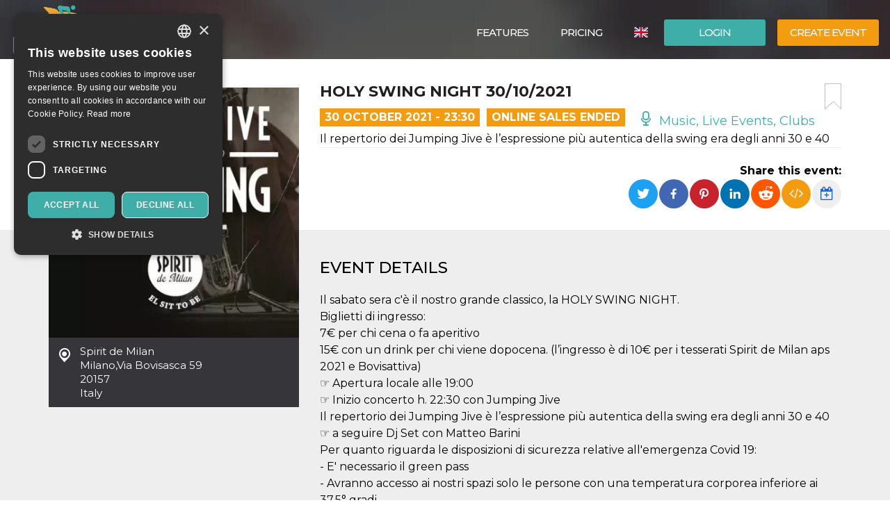

--- FILE ---
content_type: text/html; charset=UTF-8
request_url: https://oooh.events/en/evento/holy-swing-night-30102021-biglietti/
body_size: 16006
content:
<!doctype html>
	<!--[if !IE]>
	<html class="webp no-js non-ie" lang="en-US"> <![endif]-->
	<!--[if IE 7 ]>
	<html class="webp no-js ie7" lang="en-US"> <![endif]-->
	<!--[if IE 8 ]>
	<html class="webp no-js ie8" lang="en-US"> <![endif]-->
	<!--[if IE 9 ]>
	<html class="webp no-js ie9" lang="en-US"> <![endif]-->
	<!--[if gt IE 9]><!-->
<html class="webp no-js" lang="en-US"> <!--<![endif]-->
	<head>
		<meta charset="UTF-8"/>
				<meta name="viewport" content="width=device-width,minimum-scale=1,maximum-scale=1,initial-scale=1">
		<title>Holy Swing Night 30/10/2021 &#124; OOOH.Events | Tickets for events, courses, meetings</title>
		<link rel="profile" href="https://gmpg.org/xfn/11" />
		<link rel="pingback" href="https://oooh.events/xmlrpc.php"/>
        <link rel="preconnect" href="https://fonts.gstatic.com" crossorigin>
		<meta name='robots' content='max-image-preview:large' />
<link rel='dns-prefetch' href='//maxcdn.bootstrapcdn.com' />
<link rel='dns-prefetch' href='//www.google.com' />
<link rel='dns-prefetch' href='//fonts.googleapis.com' />
<link rel="alternate" title="oEmbed (JSON)" type="application/json+oembed" href="https://oooh.events/en/wp-json/oembed/1.0/embed?url=https%3A%2F%2Foooh.events%2Fen%2Fevento%2Fholy-swing-night-30102021-biglietti%2F" />
<link rel="alternate" title="oEmbed (XML)" type="text/xml+oembed" href="https://oooh.events/en/wp-json/oembed/1.0/embed?url=https%3A%2F%2Foooh.events%2Fen%2Fevento%2Fholy-swing-night-30102021-biglietti%2F&#038;format=xml" />
<style id='wp-img-auto-sizes-contain-inline-css' type='text/css'>
img:is([sizes=auto i],[sizes^="auto," i]){contain-intrinsic-size:3000px 1500px}
/*# sourceURL=wp-img-auto-sizes-contain-inline-css */
</style>
<link rel='stylesheet' id='font-awesome-css' href='https://maxcdn.bootstrapcdn.com/font-awesome/4.6.3/css/font-awesome.min.css?ver=6.9' type='text/css' media='all' />
<link rel='stylesheet' id='font-bt4-css' href='https://oooh.events/wp-content/themes/bt4/core/css/bt4.css?ver=6.9' type='text/css' media='all' />
<style id='font-bt4-inline-css' type='text/css'>

				.icon-like.liked {
					color:#3faea8;
				}
				.actions .icon-like.liked {
					color:#f39c11;
				}
			
/*# sourceURL=font-bt4-inline-css */
</style>
<link rel='stylesheet' id='flag-icon-css-css' href='https://oooh.events/wp-content/themes/bt4/core/css/flag-icon.css?ver=6.9' type='text/css' media='all' />
<link rel='stylesheet' id='responsive-style-css' href='https://oooh.events/wp-content/uploads/wp-less/bt4/core/css/style-366605daeb.css' type='text/css' media='all' />
<link rel='stylesheet' id='bootstrap-css' href='https://oooh.events/wp-content/uploads/wp-lesshttps://oooh.events/wp-content/plugins/bt4-engine-frontend/static_assets/global/less/bootstrap-4e120ba0f0.css' type='text/css' media='all' />
<link rel='stylesheet' id='event-detail-css' href='https://oooh.events/wp-content/uploads/wp-lesshttps://oooh.events/wp-content/plugins/bt4-engine-frontend/static_assets/event_detail/less/event-detail-fe1ff752be.css' type='text/css' media='all' />
<link rel='stylesheet' id='bt4-engine-frontend-event-cards-css' href='https://oooh.events/wp-content/uploads/wp-lesshttps://oooh.events/wp-content/plugins/bt4-engine-frontend/static_assets/global/css/event-cards-4f9837fb92.css' type='text/css' media='all' />
<link rel='stylesheet' id='flip-timer-css' href='https://oooh.events/wp-content/uploads/wp-lesshttps://oooh.events/wp-content/plugins/bt4-engine-frontend/static_assets/event_detail/less/flipTimer-1bf30397fc.css' type='text/css' media='all' />
<link rel='stylesheet' id='add-to-homescreen-css' href='https://oooh.events/wp-content/plugins/bt4-engine-frontend/static_assets/global/js/add-to-homescreen/style/addtohomescreen.css?ver=3.2.3' type='text/css' media='all' />
<link rel='stylesheet' id='fancybox-css' href='https://oooh.events/wp-content/plugins/bt4-engine-frontend/static_assets/global/css/fancybox/jquery.fancybox.css?ver=2.15' type='text/css' media='all' />
<style id='wp-emoji-styles-inline-css' type='text/css'>

	img.wp-smiley, img.emoji {
		display: inline !important;
		border: none !important;
		box-shadow: none !important;
		height: 1em !important;
		width: 1em !important;
		margin: 0 0.07em !important;
		vertical-align: -0.1em !important;
		background: none !important;
		padding: 0 !important;
	}
/*# sourceURL=wp-emoji-styles-inline-css */
</style>
<link rel='stylesheet' id='wp-block-library-css' href='https://oooh.events/wp-includes/css/dist/block-library/style.min.css?ver=6.9' type='text/css' media='all' />
<style id='classic-theme-styles-inline-css' type='text/css'>
/*! This file is auto-generated */
.wp-block-button__link{color:#fff;background-color:#32373c;border-radius:9999px;box-shadow:none;text-decoration:none;padding:calc(.667em + 2px) calc(1.333em + 2px);font-size:1.125em}.wp-block-file__button{background:#32373c;color:#fff;text-decoration:none}
/*# sourceURL=/wp-includes/css/classic-themes.min.css */
</style>
<link rel='stylesheet' id='font-montserrat-css' href='https://fonts.googleapis.com/css?family=Montserrat%3Awght%40300%2C400%2C500%2C700%2C900&#038;display=swap&#038;ver=6.9' type='text/css' media='all' />
<link rel='stylesheet' id='responsive-media-queries-css' href='https://oooh.events/wp-content/uploads/wp-less/bt4/core/css/responsive-ddbc95d757.css' type='text/css' media='all' />
<link rel="https://api.w.org/" href="https://oooh.events/en/wp-json/" /><link rel="EditURI" type="application/rsd+xml" title="RSD" href="https://oooh.events/xmlrpc.php?rsd" />
<link rel="canonical" href="https://oooh.events/evento/holy-swing-night-30102021-biglietti/" />
<link rel='shortlink' href='https://oooh.events/en/?p=96388' />
<link rel="icon" type="image/png" href="/wp-content/uploads/fbrfg/favicon-96x96.png" sizes="96x96" />
<link rel="icon" type="image/svg+xml" href="/wp-content/uploads/fbrfg/favicon.svg" />
<link rel="shortcut icon" href="/wp-content/uploads/fbrfg/favicon.ico" />
<link rel="apple-touch-icon" sizes="180x180" href="/wp-content/uploads/fbrfg/apple-touch-icon.png" />
<meta name="apple-mobile-web-app-title" content="OOOH.Events" />
<link rel="manifest" href="/wp-content/uploads/fbrfg/site.webmanifest" /><!-- We need this for debugging -->
<!-- oooh.EVENTS 1.9.7.6 -->
<meta name="description" content="Il repertorio dei Jumping Jive è l’espressione più autentica della swing era degli anni 30 e 40" />
<meta name="keywords" content="cui vi spostiate dal posto assegnatovi,form online sul nostro sito,tesserati spirit de milan aps,proposte cliccate su http://spiritdemilan,avranno accesso ai nostri spazi,temperatura corporea inferiore ai,info sui nostri menù,distanza dagli altri ospiti,servizi igienici saranno accessibili,richieste personalizzate potete contattarci"/>
<meta property="fb:app_id" content="314278995690155" />
<meta property="og:url" content="https://oooh.events/en/evento/holy-swing-night-30102021-biglietti/" />
<meta property="og:type" content="event" />
<meta property="event:start_time" content="2021-10-30T23:30:00+02:00">
<meta property="event:end_time" content="2021-10-31T02:30:00+01:00">
<meta property="event:timezone" content="TZ_EUROPE_ROME">
<meta property="event:ticket_uri" content="https://oooh.events/en/evento/holy-swing-night-30102021-biglietti/" />
<meta property="event:cover" content="https://oooh.events/event_data/45028_96388/b9a9b69a-cc41-4392-9aef-05173d27b167/HOLYSWING_2021-12.jpg" />
<meta property="event:name" content="Holy Swing Night 30/10/2021" />
<meta property="og:title" content="Holy Swing Night 30/10/2021" />
<meta property="og:description" content="Il repertorio dei Jumping Jive è l’espressione più autentica della swing era degli anni 30 e 40" />
<meta property="og:image" content="https://oooh.events/event_data/45028_96388/b9a9b69a-cc41-4392-9aef-05173d27b167/HOLYSWING_2021-12.jpg" />
<meta property="og:image:alt" content="Holy Swing Night 30/10/2021" />
<meta name="twitter:card" content="summary" />
<meta name="twitter:url" content="https://oooh.events/en/evento/holy-swing-night-30102021-biglietti/" />
<meta name="twitter:title" content="Holy Swing Night 30/10/2021" />
<meta name="twitter:description" content="Il repertorio dei Jumping Jive è l’espressione più autentica della swing era degli anni 30 e 40" />
<meta name="twitter:image" content="https://oooh.events/event_data/45028_96388/b9a9b69a-cc41-4392-9aef-05173d27b167/HOLYSWING_2021-12.jpg" />
            <!-- Swetrix header -->
            <script data-cfasync="false" src="https://swetrix.org/swetrix.js" defer></script>
					<style type="text/css" id="wp-custom-css">
			.single-post .header-image {min-height: 530px !important;}

.card-content .detail-time {
font-size: 12px !important;
font-weight: bold !important;
}
.event .tickets table td span {
color: #525252 !important;
}
.event .tickets table td {
font-weight: 400 !important;
}
body {color: #000 !important;}
.event .intro, .event .description {
font-size: 16px !important;
color: #000 !important;
}
.help-block {
color: #000 !important;
}
label {
color: #000 !important;
}
.page-template-bt4_engine_my_account #my-account-tabs a {
color: #000 !important;
}
.page-template-bt4_engine_my_account .my-account-header h1 #my-account-title {
color: #000 !important;
}
.single-post .header-image h1 {
line-height: 100% !Important;
background-color: #000000ad !Important;
padding-left: 50px !Important;
}
mark, .mark {
    padding: .0em !important;
}

.video-container {
  position: relative;
  padding-bottom: 56.25%; /* Rapporto d'aspetto 16:9 */
  padding-top: 30px;
  height: 0;
  overflow: hidden;
}

.video-container iframe {
  position: absolute;
  top: 0;
  left: 0;
  width: 100%;
  height: 100%;
}
		</style>
			</head>

<body class="wp-singular evento-template-default single single-evento postid-96388 wp-theme-bt4 bt4-guest">

<div id="container" class="hfeed">

	<div id="header" class="inner-header">

				<div class="inner-header-container">
			<div class="inner-header-wrapper clearfix">
				<div class="grid col-940">

					
					<div id="logo" class="grid">
						<a href="https://oooh.events/en/"><img src="https://oooh.events/wp-content/themes/bt4/core/images/logo.png" alt="OOOH.Events"/></a>
					</div><!-- end of #logo -->
										<div class="grid login">
													<div class="xlarge login-btn">
								<a class="button btn btn-default" href="https://oooh.events/en/login/">Login</a>
							</div>
													<div class="xlarge register-btn">
							<a class="button featured btn btn-primary" href="https://oooh.events/en/create-edit-event/">Create event</a>
						</div>
					</div>
					                        <div class="grid lang-selector">
							<ul class="menu"><li class=""><a href="https://oooh.events/en/evento/holy-swing-night-30102021-biglietti/"><span class="flag-icon flag-icon-gb" title="English"></span> <span class="active" title="English">English</span></a><ul class="sub-menu"><li class=""><a href="https://oooh.events/evento/holy-swing-night-30102021-biglietti/"><span class="flag-icon flag-icon-it" title="Italiano"></span> <span class="" title="Italiano">Italiano</span></a><li class=""><a href="https://oooh.events/es/evento/holy-swing-night-30102021-biglietti/"><span class="flag-icon flag-icon-es" title="Español"></span> <span class="" title="Español">Español</span></a></ul></li></ul>                        </div>
						                    <div class="main-nav grid">
                        <div id="responsive_current_menu_item" tabindex="1" role="button">Holy Swing Night 30/10/2021</div>
						<ul id="menu-main-menu-eng" class="menu"><li class=" show-890 menu-item menu-item-type-post_type menu-item-object-page current-menu-item"><a class="language active"><span class="flag-icon flag-icon-gb" title="English"></span> <span class="active" title="English">English</span></a></li><li class=" show-890 menu-item menu-item-type-post_type menu-item-object-page"><a class="language" href="https://oooh.events/evento/holy-swing-night-30102021-biglietti/"><span class="flag-icon flag-icon-it" title="Italiano"></span> <span class="" title="Italiano">Italiano</span></a></li><li class="separator show-890 menu-item menu-item-type-post_type menu-item-object-page"><a class="language" href="https://oooh.events/es/evento/holy-swing-night-30102021-biglietti/"><span class="flag-icon flag-icon-es" title="Español"></span> <span class="" title="Español">Español</span></a></li><li class="show-890 menu-item menu-item-type-post_type menu-item-object-page"><a href="https://oooh.events/en/login/"><i class="fa fa-sign-in icon" aria-hidden="true"></i> Login</a></li><li class="show-890 menu-item menu-item-type-post_type menu-item-object-page separator"><a href="https://oooh.events/en/create-edit-event/"><i class="fa fa-pencil icon" aria-hidden="true"></i> Create event</a></li><li id="menu-item-139118" class="menu-item menu-item-type-post_type menu-item-object-page menu-item-139118"><a href="https://oooh.events/en/free-self-service-ticketing-solution-oooh-events/">Features</a></li>
<li id="menu-item-6421" class="menu-item menu-item-type-post_type menu-item-object-page menu-item-6421"><a href="https://oooh.events/en/pricing/">Pricing</a></li>
</ul>                        <a id="responsive_menu_button" tabindex="1" role="button"></a>
                    </div>
				</div>
			</div>
		</div>
		<div class="inner-header-overlay"></div>

		
	</div><!-- end of #header -->
	
<div class="containerFrontend">	<div class="container event" itemscope itemtype="https://schema.org/TheaterEvent">
		<div class="row">
			<div class="left-col col-sm-4">
                <meta itemprop="eventAttendanceMode" content="https://schema.org/OfflineEventAttendanceMode"/>
								<a class="main-image fancybox" rel="event-gallery" href="https://oooh.events/event_data/45028_96388/b9a9b69a-cc41-4392-9aef-05173d27b167/HOLYSWING_2021-12.jpg" itemprop="image">
                    <img class="img-responsive hidden-xs" src="https://oooh.events/event_data/45028_96388/b9a9b69a-cc41-4392-9aef-05173d27b167/event-main.jpg.webp" alt="Holy Swing Night 30/10/2021" title="Holy Swing Night 30/10/2021">
                    <img class="img-responsive visible-xs" src="https://oooh.events/event_data/45028_96388/b9a9b69a-cc41-4392-9aef-05173d27b167/event-main.jpg.webp" srcset="https://oooh.events/event_data/45028_96388/b9a9b69a-cc41-4392-9aef-05173d27b167/event-main.jpg.webp 360w, https://oooh.events/event_data/45028_96388/b9a9b69a-cc41-4392-9aef-05173d27b167/HOLYSWING_2021-12.jpg 767w" alt="Holy Swing Night 30/10/2021" title="Holy Swing Night 30/10/2021">
					</a>				<div class="location-address" itemprop="location" itemscope itemtype="http://schema.org/Place">
					<span itemprop="name">Spirit de Milan</span><br>
					<span itemprop="address" itemscope itemtype="http://schema.org/PostalAddress">
						<span itemprop="addressLocality">Milano</span>,<span itemprop="streetAddress">Via Bovisasca 59</span><br><span itemprop="postalCode">20157</span><br>						<span itemprop="addressCountry">Italy</span>
					</span>
					<div class="hide" itemprop="geo" itemscope itemtype="http://schema.org/GeoCoordinates">
						<meta itemprop="latitude" content="45.5068651"/>
						<meta itemprop="longitude" content="9.1597361"/>
					</div>
				</div>
				                    <iframe id="location-map" class="location-map" frameborder="0" src="https://www.google.com/maps/embed/v1/place?key=AIzaSyCjaQs1Fweow3zJr3GY52_yPOHySrMqK4U&q=Via+Bovisasca+59%2C+20157+Milano%2C+Italy&language=en" allowfullscreen></iframe>
                    						<div itemprop="organizer" itemscope itemtype="http://schema.org/Organization"
								class="organizer text-center has-email"><h4>Organizer</h4>								<a href="https://oooh.events/en/organizzatore/klaxon-srl/" class="organizer-name" itemprop="url"><span itemprop="name">SPIRIT DE MILAN</span></a>
								                                <button type="button" class="btn btn-default" data-toggle="modal" data-target="#organizer-contact">Contact Organizer</button>
                                                                <meta itemprop="sameAs" content="https://www.facebook.com/spiritdemilan"/>
                                                                <meta itemprop="sameAs" content="https://www.instagram.com/spiritdemilan"/>
								                                <meta itemprop="sameAs" content="https://spiritdemilan.it/"/>
														</div>
											<div class="hide" itemprop="performer" itemscope itemtype="http://schema.org/Organization">
													<span itemprop="name">Jumping Jive</span>
												</div>
											<div class="social-profiles">
															<div class="profile facebook">
										<a href="https://www.facebook.com/events/302827618014389/?acontext=%7B%22event_action_history%22%3A[%7B%22surface%22%3A%22page%22%7D]%7D" target="_blank">/?acontext=%7B%22event_action_history%22%3A[%7B%22surface%22%3A%22page%22%7D]%7D</a>
									</div>
															</div>			</div>
			<div class="right-col col-sm-8">
				<div class="padding-sm">
					<div class="main-info">
						<a href="#" class="bookmark pull-right" title="Add a bookmark"></a>
						<h1 itemprop="name">Holy Swing Night 30/10/2021</h1>
						<div class="top-toolbar clearfix">
															<div class="date pull-left" itemprop="startDate" content="2021-10-30T23:30:00+02:00">30 October 2021 - 23:30</div>
																	<div class="date pull-left sales-ended">
										Online sales ended									</div>
									<span class="hide" itemprop="endDate" content="2021-10-31T02:30:00+01:00"></span>							<div class="category pull-left">
								<a href="https://oooh.events/en/category/music-live-events-clubs/"><span class="icon-live "></span> Music, Live Events, Clubs </a>							</div>
													</div>
													<div class="intro" itemprop="disambiguatingDescription">Il repertorio dei Jumping Jive è l’espressione più autentica della swing era degli anni 30 e 40</div>					</div>
					<div class="social clearfix">
						                        <div class="pull-right">
                            <div class="share-label">
                                <strong>Share this event:</strong>
                            </div>
                                                            <div class="dropdown pull-right" title="Add to calendar" data-toggle="tooltip" data-placement="top">
                                    <button id="add-to-calendar" type="button" data-toggle="dropdown" aria-haspopup="true" aria-expanded="false">
                                        <i class="fa fa-calendar-plus-o" aria-hidden="true"></i>
                                    </button>
                                    <ul class="dropdown-menu" aria-labelledby="add-to-calendar">
                                        <li>
                                            <a target="_blank" href="https://calendar.google.com/calendar/render?action=TEMPLATE&dates=20211030T213000Z/20211031T013000Z&ctz=Europe/Rome&text=Holy+Swing+Night+30%2F10%2F2021&details=Il+repertorio+dei+Jumping+Jive+%C3%A8+l%E2%80%99espressione+pi%C3%B9+autentica+della+swing+era+degli+anni+30+e+40&location=Spirit+de+Milan%2C+Via+Bovisasca+59%2C+20157+Milano%2C+Italy">
                                                <i class="fa fa-calendar" aria-hidden="true"></i>
                                                Google Calendar                                            </a>
                                        </li>
                                        <li>
                                            <a href="[data-uri]">
                                                <i class="fa fa-apple" aria-hidden="true"></i>
                                                Apple Calendar                                            </a>
                                        </li>
                                        <li>
                                            <a href="https://outlook.live.com/calendar/deeplink/compose?path=/calendar/action/compose&rru=addevent&startdt=2021-10-30T21:30:00Z&enddt=2021-10-31T01:30:00Z&subject=Holy%20Swing%20Night%2030%2F10%2F2021&body=Il%20repertorio%20dei%20Jumping%20Jive%20%C3%A8%20l%E2%80%99espressione%20pi%C3%B9%20autentica%20della%20swing%20era%20degli%20anni%2030%20e%2040&location=Spirit%20de%20Milan%2C%20Via%20Bovisasca%2059%2C%2020157%20Milano%2C%20Italy">
                                                <i class="fa fa-windows" aria-hidden="true"></i>
                                                Outlook Calendar                                            </a>
                                        </li>
                                        <li>
                                            <a target="_blank" href="https://calendar.yahoo.com/?v=60&view=d&type=20&ST=20211030T213000Z&ET=20211031T013000Z&TITLE=Holy%20Swing%20Night%2030%2F10%2F2021&DESC=Il%20repertorio%20dei%20Jumping%20Jive%20%C3%A8%20l%E2%80%99espressione%20pi%C3%B9%20autentica%20della%20swing%20era%20degli%20anni%2030%20e%2040&in_loc=Spirit%20de%20Milan%2C%20Via%20Bovisasca%2059%2C%2020157%20Milano%2C%20Italy">
                                                <i class="fa fa-yahoo" aria-hidden="true"></i>
                                                Yahoo Calendar                                            </a>
                                        </li>
                                    </ul>
                                </div>
                                                            <a class="embed" href="#" title="Embed event" data-toggle="popover" data-content="&lt;textarea id=&quot;embed-event&quot;&gt;&lt;iframe width=&quot;560&quot; height=&quot;500&quot; src=&quot;https://oooh.events/wp-admin/admin-ajax.php?action=embed-event&amp;id=96388&amp;lang=en&quot; frameborder=&quot;0&quot;&gt;&lt;/iframe&gt;&lt;/textarea&gt;"><i class="fa fa-code" aria-hidden="true"></i></a>

                            <ul class="rrssb-buttons pull-right unclear">
                                <li class="rrssb-twitter">
                                    <a href="https://twitter.com/intent/tweet?text=Holy Swing Night 30/10/2021%20Il repertorio dei Jumping Jive è l’espressione più autentica della swing era degli anni 30 e 40%20https://oooh.events/en/evento/holy-swing-night-30102021-biglietti/"
                                       class="popup">
                                        <span class="rrssb-icon"></span>
                                        <span class="rrssb-text">Twitter</span>
                                    </a>
                                </li>
                                <li class="rrssb-facebook">
                                    <a href="https://www.facebook.com/sharer/sharer.php?u=https://oooh.events/en/evento/holy-swing-night-30102021-biglietti/" class="popup">
                                        <span class="rrssb-icon"></span>
                                        <span class="rrssb-text">Facebook</span>
                                    </a>
                                </li>
                                <li class="rrssb-pinterest">
                                    <a href="https://pinterest.com/pin/create/button/?url=https://oooh.events/en/evento/holy-swing-night-30102021-biglietti/&amp;media=https://oooh.events/event_data/45028_96388/b9a9b69a-cc41-4392-9aef-05173d27b167/HOLYSWING_2021-12.jpg&amp;description=Holy Swing Night 30/10/2021%20Il repertorio dei Jumping Jive è l’espressione più autentica della swing era degli anni 30 e 40" class="popup">
                                        <span class="rrssb-icon"></span>
                                        <span class="rrssb-text">Pinterest</span>
                                    </a>
                                </li>
                                <li class="rrssb-linkedin">
                                    <a href="http://www.linkedin.com/shareArticle?mini=true&amp;url=https://oooh.events/en/evento/holy-swing-night-30102021-biglietti/&amp;title=Holy Swing Night 30/10/2021&amp;summary=Il repertorio dei Jumping Jive è l’espressione più autentica della swing era degli anni 30 e 40" class="popup">
                                        <span class="rrssb-icon"></span>
                                        <span class="rrssb-text">LinkedIn</span>
                                    </a>
                                </li>
                                <li class="rrssb-reddit">
                                    <a href="http://www.reddit.com/submit?url=https://oooh.events/en/evento/holy-swing-night-30102021-biglietti/&title=Holy Swing Night 30/10/2021&text=Il repertorio dei Jumping Jive è l’espressione più autentica della swing era degli anni 30 e 40" class="popup">
                                        <span class="rrssb-icon"></span>
                                        <span class="rrssb-text">Reddit</span>
                                    </a>
                                </li>
                            </ul>
                        </div>
					</div>
				</div>
				<div class="grey-bg-sm">
												<div class="description">
								<h2>Event details</h2>
								<description itemprop="description">Il sabato sera c'è il nostro grande classico, la HOLY SWING NIGHT.<br />
Biglietti di ingresso:<br />
7€ per chi cena o fa aperitivo<br />
15€ con un drink per chi viene dopocena. (l’ingresso è di 10€ per i tesserati Spirit de Milan aps 2021 e Bovisattiva)<br />
☞ Apertura locale alle 19:00<br />
☞ Inizio concerto h. 22:30 con Jumping Jive<br />
Il repertorio dei Jumping Jive è l’espressione più autentica della swing era degli anni 30 e 40<br />
☞ a seguire Dj Set con Matteo Barini<br />
Per quanto riguarda le disposizioni di sicurezza relative all'emergenza Covid 19:<br />
- E' necessario il green pass<br />
- Avranno accesso ai nostri spazi solo le persone con una temperatura corporea inferiore ai 37.5° gradi<br />
- Per tutti è obbligatorio accedere con una mascherina che potrà essere tolta quando avrete raggiunto il vostro posto a tavola.<br />
- Nelle diverse zone, troverete dei dispenser automatici di gel igienizzante per la pulizia delle mani<br />
- Nel caso in cui vi spostiate dal posto assegnatovi, dovrete mantenere il metro di distanza dagli altri ospiti. In questo caso vi chiediamo comunque di non creare zone affollate lasciando gli spazi per fare lavorare i camerieri<br />
- I servizi igienici saranno accessibili da un ingresso prestabilito e non sarà possibile accedervi a più di due persone per volta<br />
☞ dalle 19:00 alle 23:00<br />
Chi vuole cenare da noi può prenotare alla “Fabbrica de la Sgagnosa utilizzando il form online sul nostro sito alla pagina https://spiritdemilan.it/per-prenotare/<br />
Per l'aperitivo o il dopocena se si è in 2 o piccoli gruppi non è necessario prenotare (in questo caso la prenotazione è a pagamento)<br />
<br />
Per tutte le info sui nostri menù e le proposte cliccate su http://spiritdemilan.it/la-fabbrica-della-sgagnosa/<br />
Per richieste personalizzate potete contattarci al numero 366-7215569 (linea attiva tutti i giorni dalle 15:00 alle 20:00) o scriverci a festeggia@spiritdemilan.it </description>
							</div>
											</div>
			</div>
		</div>
	</div>
	<div class="backdrop"></div>
	<div class="organizer-events">
		<div class="container">
			<div class="row">
				<div class="col-md-12">
					<div class="title">
						<h2>Other events of the same organizer</h2>
					</div>
				</div>
			</div>
			<div class="row">
				<div id="event-452995" class="event col-md-4 col-sm-6">
    <div class="card">
                <a href="https://oooh.events/en/evento/holy-swing-night-17012026-biglietti/">
			            <div class="card-image" style="background-image: url('https://oooh.events/event_data/45028_452995/4e4906de-e295-4199-9aa8-3fc3454eaf6c/event-main.jpg.webp')">
	            <img class="card-image-placeholder" src="https://oooh.events/wp-content/plugins/bt4-engine-frontend/static_assets/global/images/event-card-placeholder.png" alt="">
            </div><!-- card image -->
        </a>
	    <div class="actions row">
		    <div class="col-xs-6">
			    					    <i class="fa fa-tag" aria-hidden="true" title="Ticket prices"></i>
			            from: 16.65 €		    </div>
		    <div class="col-xs-6">
			                    <ul class="rrssb-buttons pull-right">
                    <li class="rrssb-twitter">
                        <a href="https://twitter.com/intent/tweet?text=Holy swing night 17/01/2026%20https://oooh.events/evento/holy-swing-night-17012026-biglietti/"
                           class="popup">
                            <span class="rrssb-icon"></span>
                            <span class="rrssb-text">Twitter</span>
                        </a>
                    </li>
                    <li class="rrssb-facebook">
                        <a href="https://www.facebook.com/sharer/sharer.php?u=https://oooh.events/evento/holy-swing-night-17012026-biglietti/" class="popup">
                            <span class="rrssb-icon"></span>
                            <span class="rrssb-text">Facebook</span>
                        </a>
                    </li>
                    <li class="rrssb-pinterest">
                        <a href="https://pinterest.com/pin/create/button/?url=https://oooh.events/evento/holy-swing-night-17012026-biglietti/&amp;media=https://oooh.events/event_data/45028_452995/4e4906de-e295-4199-9aa8-3fc3454eaf6c/Deborah%20Falanga%20%26%20Her%20Fabulous%20Four_Tavola%20disegno%201%20copia.jpg&amp;description=Holy swing night 17/01/2026%20Il sabato sera c’è il nostro grande classico, la HOLY SWING NIGHT!" class="popup">
                            <span class="rrssb-icon"></span>
                            <span class="rrssb-text">Pinterest</span>
                        </a>
                    </li>
                </ul>
		    </div>
	    </div>
        <div class="card-content">
            <div class="card-title">
                <div class="category"><a href="https://oooh.events/en/category/music-live-events-clubs/" rel="tag">Music, Live Events, Clubs</a></div>
                <div class="detail">
                    <div class="title"><a href="https://oooh.events/en/evento/holy-swing-night-17012026-biglietti/">Holy swing night 17/01/2026</a></div>
                    <div class="row">
						                            <div class="col-xs-5 detail-time-container">
                                <div class="detail-time">17 January 2026</div>
                            </div>
							                        <div class="col-xs-7 detail-location">
                            <span class="icon-checkin2"></span> Spirit de Milan, Milano                        </div>
                    </div>
                </div>
            </div>
        </div><!-- card content -->
        <div class="ball"></div>
    </div>
</div>
<script type="application/ld+json">{"@context":"http:\/\/schema.org","@type":"TheaterEvent","name":"Holy swing night 17\/01\/2026","startDate":"2026-01-17T19:30:00+01:00","location":{"@type":"Place","name":"Spirit de Milan","address":{"@type":"PostalAddress","streetAddress":"G545+QW Milano, Citt\u00e0 Metropolitana di Milano","addressLocality":"Milano","addressCountry":"Italy","postalCode":"20157"}},"description":"Il sabato sera c\u2019\u00e8 il nostro grande classico, la HOLY SWING NIGHT!\n\nBiglietto di ingresso\n15 euro con un drink \ud83c\udf79 incluso per chi viene dopocena (12 euro per i soci Spirit de Milan Aps 2026)\n7 euro per chi cena o fa aperitivo\n\nLa prevendita online chiude alle ore 19.30 del sabato, ma si pu\u00f2 acquistare il biglietto alla porta\nNB: sar\u00e0 aperta la pista da ballo, il biglietto di ingresso non garantisce il posto a sedere.\nIl biglietto non \u00e8 rimborsabile.\n\n\u261e Apertura porte alle 19:30\n\u261e Inizio musica dal vivo h. 22:30 \n\nUn mix di tradizione e modernit\u00e0 per un viaggio alla riscoperta della musica da Django Reinhardt alle musiche popolari - rigorosamente riproposte in chiave swing - rappresenter\u00e0 la cornice sonora all'interno della quale udirete l'ammantante vocalit\u00e0 di Deborah Falanga fondersi con le travolgenti note dei suoi \"Favolosi Quattro\"!\n\nCome gi\u00e0 pi\u00f9 volte sperimentato allo Spirit De Milan...l'alchimia tra il pubblico danzante e questo frizzante e giovane ensemble \u00e8 tutta da assaporare e gustare ogni qual volta ce ne sia l'occasione...ecco perch\u00e9 \u00e8 praticamente impossibile mancare all'appuntamento!!!\n\nDeborah Falanga, voce\nMartino Pellegrini, violino\nAlessandro Centolanza, chitarra\nFausto Savatteri, chitarra\nJimmy Straniero, contrabbasso\n\n\u261e a seguire Swing Dj set con Mister Dip\n\n\u261e dalle #12:30 \u2013 23.00\nPer tutte le info sui nostri men\u00f9 e le proposte cliccate su https:\/\/spiritdemilan.it\/ristorante\/\n\nPer prenotare clicca qui https:\/\/spiritdemilan.it\/per-prenotare\/\n\nPer richieste personalizzate potete scriverci a festeggia@spiritdemilan.it\n\nPer le risposte a tutte le domande sullo Spirit de Milan clicca qui https:\/\/spiritdemilan.it\/all-faq\/ ","endDate":"2026-01-18T03:30:00+01:00","disambiguatingDescription":"Il sabato sera c\u2019\u00e8 il nostro grande classico, la HOLY SWING NIGHT!","image":"https:\/\/oooh.events\/event_data\/45028_452995\/4e4906de-e295-4199-9aa8-3fc3454eaf6c\/Deborah%20Falanga%20%26%20Her%20Fabulous%20Four_Tavola%20disegno%201%20copia.jpg","eventAttendanceMode":"https:\/\/schema.org\/OfflineEventAttendanceMode","organizer":{"@type":"Organization","name":"SPIRIT DE MILAN","url":"https:\/\/oooh.events\/en\/organizzatore\/klaxon-srl\/","sameAs":["https:\/\/www.facebook.com\/spiritdemilan","https:\/\/www.instagram.com\/spiritdemilan","https:\/\/spiritdemilan.it\/"],"address":{"@type":"PostalAddress","addressLocality":"Milano","streetAddress":"Via Federico Confalonieri 9","addressCountry":"IT","postalCode":"20124"}},"performer":{"@type":"Organization","name":"Deborah Falanga & Her Faboulous Four"},"offers":[{"@type":"Offer","url":"https:\/\/oooh.events\/en\/evento\/holy-swing-night-17012026-biglietti\/#tickets-form","price":15,"priceCurrency":"EUR","availability":"http:\/\/schema.org\/InStock","validFrom":"2022-09-19T12:05:00+02:00","validThrough":"2026-01-17T19:30:00+01:00"},{"@type":"Offer","url":"https:\/\/oooh.events\/en\/evento\/holy-swing-night-17012026-biglietti\/#tickets-form","price":15,"priceCurrency":"EUR","availability":"http:\/\/schema.org\/InStock","validFrom":"2022-09-19T12:05:00+02:00","validThrough":"2026-01-18T02:30:00+01:00"},{"@type":"Offer","url":"https:\/\/oooh.events\/en\/evento\/holy-swing-night-17012026-biglietti\/#tickets-form","price":12,"priceCurrency":"EUR","availability":"http:\/\/schema.org\/InStock","validFrom":"2022-09-19T12:05:00+02:00","validThrough":"2026-01-18T02:30:00+01:00"},{"@type":"Offer","url":"https:\/\/oooh.events\/en\/evento\/holy-swing-night-17012026-biglietti\/#tickets-form","price":7,"priceCurrency":"EUR","availability":"http:\/\/schema.org\/InStock","validFrom":"2022-09-19T12:05:00+02:00","validThrough":"2026-01-18T02:30:00+01:00"},{"@type":"Offer","url":"https:\/\/oooh.events\/en\/evento\/holy-swing-night-17012026-biglietti\/#tickets-form","price":0,"priceCurrency":"EUR","availability":"http:\/\/schema.org\/InStock","validFrom":"2022-09-19T12:05:00+02:00","validThrough":"2026-01-18T02:30:00+01:00"}]}</script>			</div>
			<div class="cards-end"></div>
		</div>
	</div>
	<div id="no-ticket-alert" class="modal fade" tabindex="-1" role="dialog" aria-labelledby="Alert">
    <div class="modal-dialog modal-sm" role="document">
        <div class="modal-content">
            <div class="modal-header">
                <button type="button" class="close" data-dismiss="modal" aria-label="Close">
                    <span aria-hidden="true">&times;</span></button>
                <h4 class="modal-title">Alert</h4>
            </div>
            <div class="modal-body">
                <p>Please select at least one ticket to proceed!</p>
            </div>
            <div class="modal-footer">
                <button type="button" class="btn btn-default" data-dismiss="modal">OK</button>
            </div>
        </div>
    </div>
</div>
	<div class="modal fade" id="organizer-contact" tabindex="-1" role="dialog" aria-labelledby="Contact the organizer" aria-hidden="true">
		<div class="modal-dialog" role="document">
			<div class="modal-content">
				<div class="modal-header">
					<button type="button" class="close" data-dismiss="modal" aria-label="Close">
						<span aria-hidden="true">&times;</span></button>
					<h4 class="modal-title">Any questions?</h4>
					<h5>Feel free to contact the organizer of the event!</h5>
				</div>
				<form id="organizer-contact-form" action="https://oooh.events/en/evento/holy-swing-night-30102021-biglietti/" method="post">
					<div class="modal-body">
						<div class="container-fluid">
							<div class="row">
								<div class="col-md-6">
									<input class="form-control" id="contact_firstname"
											placeholder="First name" type="text" required
											autofocus/>
								</div>
								<div class="col-md-6">
									<input class="form-control" id="contact_lastname"
											placeholder="Last name" type="text" required/>
								</div>
							</div>
							<div class="row">
								<div class="col-md-12">
									<input class="form-control" id="contact_email"
											placeholder="Email" type="email" required/>
								</div>
							</div>
							<div class="row">
								<div class="col-md-12">
									<input class="form-control" id="contact_subject"
											placeholder="Subject" type="text" required/>
								</div>
							</div>
							<div class="row">
								<div class="col-md-12">
								    <textarea class="form-control"
										placeholder="Your message" rows="6"
										id="contact_comment" required></textarea>
								</div>
							</div>
                            <div class="row">
                                <div class="col-md-12">
                                    <div class="checkbox mb-0 pb-0">
                                        <input type="checkbox" id="privacy" name="privacy" value="1" required>
                                        <label for="privacy">
			                                I agree with the <a href="https://oooh.events/en/privacy-policy/" target="_blank">privacy policy</a>                                        </label>
                                    </div>
                                </div>
                            </div>
                            <div class="row">
                                <div class="col-sm-12">
                                    <div class="form-group">
                                        <label class="control-label">CAPTCHA:</label>
                                        <div class="g-recaptcha" data-sitekey="6LewdikUAAAAAJKY-oEOotxzB1jUAQj8YqmSnTzV"></div>
                                    </div>
                                </div>
                            </div>
						</div>
						<p id="organizer-contact-errors" class="form-msg bg-danger hide">We haven't been able to send your message. Please try again later.</p>
						<p id="organizer-contact-success" class="form-msg bg-success hide">Your message has been sent successfully!</p>
					</div>
					<div class="modal-footer">
						<button type="button" class="btn btn-default" data-dismiss="modal">Close</button>
						<button id="contact_send" type="submit" class="btn btn-primary">Send</button>
					</div>
				</form>
			</div>
		</div>
	</div>
	<script type="application/ld+json">{"@context":"http:\/\/schema.org","@type":"TheaterEvent","name":"Holy Swing Night 30\/10\/2021","startDate":"2021-10-30T23:30:00+02:00","location":{"@type":"Place","name":"Spirit de Milan","address":{"@type":"PostalAddress","streetAddress":"Via Bovisasca 59","addressLocality":"Milano","addressCountry":"Italy","postalCode":"20157"}},"description":"Il sabato sera c'\u00e8 il nostro grande classico, la HOLY SWING NIGHT.\nBiglietti di ingresso:\n7\u20ac per chi cena o fa aperitivo\n15\u20ac con un drink per chi viene dopocena. (l\u2019ingresso \u00e8 di 10\u20ac per i tesserati Spirit de Milan aps 2021 e Bovisattiva)\n\u261e Apertura locale alle 19:00\n\u261e Inizio concerto h. 22:30 con Jumping Jive\nIl repertorio dei Jumping Jive \u00e8 l\u2019espressione pi\u00f9 autentica della swing era degli anni 30 e 40\n\u261e a seguire Dj Set con Matteo Barini\nPer quanto riguarda le disposizioni di sicurezza relative all'emergenza Covid 19:\n- E' necessario il green pass\n- Avranno accesso ai nostri spazi solo le persone con una temperatura corporea inferiore ai 37.5\u00b0 gradi\n- Per tutti \u00e8 obbligatorio accedere con una mascherina che potr\u00e0 essere tolta quando avrete raggiunto il vostro posto a tavola.\n- Nelle diverse zone, troverete dei dispenser automatici di gel igienizzante per la pulizia delle mani\n- Nel caso in cui vi spostiate dal posto assegnatovi, dovrete mantenere il metro di distanza dagli altri ospiti. In questo caso vi chiediamo comunque di non creare zone affollate lasciando gli spazi per fare lavorare i camerieri\n- I servizi igienici saranno accessibili da un ingresso prestabilito e non sar\u00e0 possibile accedervi a pi\u00f9 di due persone per volta\n\u261e dalle 19:00 alle 23:00\nChi vuole cenare da noi pu\u00f2 prenotare alla \u201cFabbrica de la Sgagnosa utilizzando il form online sul nostro sito alla pagina https:\/\/spiritdemilan.it\/per-prenotare\/\nPer l'aperitivo o il dopocena se si \u00e8 in 2 o piccoli gruppi non \u00e8 necessario prenotare (in questo caso la prenotazione \u00e8 a pagamento)\n\nPer tutte le info sui nostri men\u00f9 e le proposte cliccate su http:\/\/spiritdemilan.it\/la-fabbrica-della-sgagnosa\/\nPer richieste personalizzate potete contattarci al numero 366-7215569 (linea attiva tutti i giorni dalle 15:00 alle 20:00) o scriverci a festeggia@spiritdemilan.it ","endDate":"2021-10-31T02:30:00+01:00","disambiguatingDescription":"Il repertorio dei Jumping Jive \u00e8 l\u2019espressione pi\u00f9 autentica della swing era degli anni 30 e 40","image":"https:\/\/oooh.events\/event_data\/45028_96388\/b9a9b69a-cc41-4392-9aef-05173d27b167\/HOLYSWING_2021-12.jpg","eventAttendanceMode":"https:\/\/schema.org\/OfflineEventAttendanceMode","organizer":{"@type":"Organization","name":"SPIRIT DE MILAN","url":"https:\/\/oooh.events\/en\/organizzatore\/klaxon-srl\/","sameAs":["https:\/\/www.facebook.com\/spiritdemilan","https:\/\/www.instagram.com\/spiritdemilan","https:\/\/spiritdemilan.it\/"],"address":{"@type":"PostalAddress","addressLocality":"Milano","streetAddress":"Via Federico Confalonieri 9","addressCountry":"IT","postalCode":"20124"}},"performer":{"@type":"Organization","name":"Jumping Jive"}}</script></div></div><!-- end of #wrapper -->
</div><!-- end of #container -->

<div id="footer" class="clearfix">
	
	<div id="footer-wrapper">

		<div class="row">

			<div class="col-sm-3 col-lg-2 footer-logo-wrapper">
				<a href="https://oooh.events/en/"><img class="footer-logo" src="https://oooh.events/wp-content/themes/bt4/core/images/logo-footer.png" alt="OOOH.Events"/>
                </a>
				<div class="copyright">
					&copy; 2026<a href="https://oooh.events/en/" title="OOOH.Events">
						OOOH.Events					</a>
					<div class="piva">VAT N. 13515531005</div>
				</div><!-- end of .copyright -->
				<ul class="social-icons"><li class="twitter-icon"><a target="_blank" href="https://twitter.com/OOOH_Events"><span class="icon-twitter-circle" title="Twitter"></span></a></li><li class="facebook-icon"><a target="_blank" href="https://www.facebook.com/OOOH.Events.Tickets"><span class="icon-facebook-circle" title="Facebook"></span></a></li><li class="linkedin-icon"><a target="_blank" href="https://www.linkedin.com/company/biglietteria-oooh-events/"><span class="icon-linkedin-circle" title="LinkedIn"></span></a></li><li class="instagram-icon"><a target="_blank" href="https://www.instagram.com/oooh.events/"><span class="icon-instagram-circle" title="Instagram"></span></a></li><li class="pinterest-icon"><a target="_blank" href="https://www.pinterest.it/OOOHevents"><span class="icon-pinterest-circle" title="Pinterest"></span></a></li></ul><!-- .social-icons -->			</div>

			<div class="col-sm-6 col-lg-8">
				<h4 class="footer-categories-title">Categories</h4>
				<ul id="menu-footer-categories" class="footer-menu clearfix"><li id="menu-item-6162" class="menu-item menu-item-type-taxonomy menu-item-object-category menu-item-6162"><a href="https://oooh.events/en/category/art-exhibitions-museums/">Art, Exhibitions &#038; Museums</a></li>
<li id="menu-item-6164" class="menu-item menu-item-type-taxonomy menu-item-object-category menu-item-6164"><a href="https://oooh.events/en/category/music-live-events-clubs/">Music, Live Events, Clubs</a></li>
<li id="menu-item-5786" class="menu-item menu-item-type-taxonomy menu-item-object-category menu-item-5786"><a href="https://oooh.events/en/category/courses-training/">Courses &#038; Training</a></li>
<li id="menu-item-5787" class="menu-item menu-item-type-taxonomy menu-item-object-category menu-item-5787"><a href="https://oooh.events/en/category/food-beverages-en/">Food &#038; Beverages</a></li>
<li id="menu-item-6166" class="menu-item menu-item-type-taxonomy menu-item-object-category menu-item-6166"><a href="https://oooh.events/en/category/movies-media/">Movies &#038; Media</a></li>
<li id="menu-item-10303" class="menu-item menu-item-type-taxonomy menu-item-object-category menu-item-10303"><a href="https://oooh.events/en/category/courses-training/">Courses &#038; Training</a></li>
<li id="menu-item-6171" class="menu-item menu-item-type-taxonomy menu-item-object-category menu-item-6171"><a href="https://oooh.events/en/category/meetings-fairs-conferences/">Meetings, Fairs, Conferences</a></li>
<li id="menu-item-10307" class="menu-item menu-item-type-taxonomy menu-item-object-category menu-item-10307"><a href="https://oooh.events/en/category/health-wellness/">Health &#038; Wellness</a></li>
<li id="menu-item-6175" class="menu-item menu-item-type-taxonomy menu-item-object-category menu-item-6175"><a href="https://oooh.events/en/category/sport-motors/">Sport &#038; Motors</a></li>
<li id="menu-item-6176" class="menu-item menu-item-type-taxonomy menu-item-object-category menu-item-6176"><a href="https://oooh.events/en/category/excursions-guided-tours/">Travel &#038; Tourism</a></li>
</ul><ul id="menu-menu-bottom-inglese" class="sub-footer-menu footer-menu clearfix"><li id="menu-item-6262" class="menu-item menu-item-type-post_type menu-item-object-page menu-item-6262"><a href="https://oooh.events/en/the-company/">The Company</a></li>
<li id="menu-item-6379" class="menu-item menu-item-type-taxonomy menu-item-object-category menu-item-6379"><a href="https://oooh.events/en/category/blog/">Blog</a></li>
<li id="menu-item-26459" class="menu-item menu-item-type-custom menu-item-object-custom menu-item-26459"><a href="https://oooh.events/en/evento/">Event Archives</a></li>
<li id="menu-item-6263" class="menu-item menu-item-type-post_type menu-item-object-page menu-item-6263"><a href="https://oooh.events/en/privacy-policy/">Privacy Policy</a></li>
<li id="menu-item-6264" class="menu-item menu-item-type-post_type menu-item-object-page menu-item-6264"><a href="https://oooh.events/en/cookie-policy/">Cookie Policy</a></li>
<li id="menu-item-6380" class="menu-item menu-item-type-post_type menu-item-object-page menu-item-6380"><a href="https://oooh.events/en/terms-and-conditions/">Terms and Conditions</a></li>
<li id="menu-item-8856" class="menu-item menu-item-type-post_type menu-item-object-page menu-item-8856"><a href="https://oooh.events/en/tutorial-how-to-create-an-event/">Tutorial: create an event</a></li>
<li id="menu-item-6381" class="menu-item menu-item-type-post_type menu-item-object-page menu-item-6381"><a href="https://oooh.events/en/help/">Help</a></li>
</ul>			</div><!-- end of col-540 -->

			<div class="col-sm-3 col-lg-2">
				                <div class="payment-icons">
                    <img src="/wp-content/plugins/bt4-engine-frontend/static_assets/global/images/payment-icons/icon-visa.svg" width="167" height="105" alt="Visa">
                    <img src="/wp-content/plugins/bt4-engine-frontend/static_assets/global/images/payment-icons/icon-mastercard.svg" width="167" height="105" alt="MasterCard">
                    <img src="/wp-content/plugins/bt4-engine-frontend/static_assets/global/images/payment-icons/icon-maestro.svg" width="167" height="105" alt="Maestro">
                    <img src="/wp-content/plugins/bt4-engine-frontend/static_assets/global/images/payment-icons/icon-visa-electron.svg" width="167" height="105" alt="Visa Electron">
                    <img src="/wp-content/plugins/bt4-engine-frontend/static_assets/global/images/payment-icons/icon-satispay.svg" width="167" height="105" alt="Satispay">
                    <img src="/wp-content/plugins/bt4-engine-frontend/static_assets/global/images/payment-icons/icon-google-pay.svg?v=2" width="167" height="105" alt="Google Pay">
                    <img src="/wp-content/plugins/bt4-engine-frontend/static_assets/global/images/payment-icons/icon-applepay.svg?v=2" width="167" height="105" alt="ApplePay">
                    <img src="/wp-content/plugins/bt4-engine-frontend/static_assets/global/images/payment-icons/icon-samsung-pay.svg?v=2" width="167" height="105" alt="Samsung Pay">
                    <img src="/wp-content/plugins/bt4-engine-frontend/static_assets/global/images/payment-icons/icon-revolut.svg?v=2" width="167" height="105" alt="Revolut Pay">
                    <div class="clearfix"></div>
                </div>
                                <!-- TrustBox script -->
                <script type="text/plain" data-cookiescript="accepted" data-cookiecategory="functionality" src="//widget.trustpilot.com/bootstrap/v5/tp.widget.bootstrap.min.js"></script>
                <!-- End TrustBox script -->
                <!-- TrustBox widget - Mini -->
                <div class="trustpilot-widget" data-locale="en-US" data-template-id="53aa8807dec7e10d38f59f32" data-businessunit-id="5b8e637012cb620001fd354d" data-style-height="150px" data-style-width="100%" data-theme="dark">
                    <a href="https://trustpilot.com/review/oooh.events" target="_blank" rel="noopener">Trustpilot</a>
                </div>
                <!-- End TrustBox widget -->
                			</div><!-- end of col-380 fit -->

		</div><!-- end of col-940 -->
		<div class="clear"></div>
	</div><!-- end #footer-wrapper -->

	</div><!-- end #footer -->

<script type="speculationrules">
{"prefetch":[{"source":"document","where":{"and":[{"href_matches":"/en/*"},{"not":{"href_matches":["/wp-*.php","/wp-admin/*","/wp-content/uploads/*","/wp-content/*","/wp-content/plugins/*","/wp-content/themes/bt4/*","/en/*\\?(.+)"]}},{"not":{"selector_matches":"a[rel~=\"nofollow\"]"}},{"not":{"selector_matches":".no-prefetch, .no-prefetch a"}}]},"eagerness":"conservative"}]}
</script>
<style id='global-styles-inline-css' type='text/css'>
:root{--wp--preset--aspect-ratio--square: 1;--wp--preset--aspect-ratio--4-3: 4/3;--wp--preset--aspect-ratio--3-4: 3/4;--wp--preset--aspect-ratio--3-2: 3/2;--wp--preset--aspect-ratio--2-3: 2/3;--wp--preset--aspect-ratio--16-9: 16/9;--wp--preset--aspect-ratio--9-16: 9/16;--wp--preset--color--black: #000000;--wp--preset--color--cyan-bluish-gray: #abb8c3;--wp--preset--color--white: #ffffff;--wp--preset--color--pale-pink: #f78da7;--wp--preset--color--vivid-red: #cf2e2e;--wp--preset--color--luminous-vivid-orange: #ff6900;--wp--preset--color--luminous-vivid-amber: #fcb900;--wp--preset--color--light-green-cyan: #7bdcb5;--wp--preset--color--vivid-green-cyan: #00d084;--wp--preset--color--pale-cyan-blue: #8ed1fc;--wp--preset--color--vivid-cyan-blue: #0693e3;--wp--preset--color--vivid-purple: #9b51e0;--wp--preset--gradient--vivid-cyan-blue-to-vivid-purple: linear-gradient(135deg,rgb(6,147,227) 0%,rgb(155,81,224) 100%);--wp--preset--gradient--light-green-cyan-to-vivid-green-cyan: linear-gradient(135deg,rgb(122,220,180) 0%,rgb(0,208,130) 100%);--wp--preset--gradient--luminous-vivid-amber-to-luminous-vivid-orange: linear-gradient(135deg,rgb(252,185,0) 0%,rgb(255,105,0) 100%);--wp--preset--gradient--luminous-vivid-orange-to-vivid-red: linear-gradient(135deg,rgb(255,105,0) 0%,rgb(207,46,46) 100%);--wp--preset--gradient--very-light-gray-to-cyan-bluish-gray: linear-gradient(135deg,rgb(238,238,238) 0%,rgb(169,184,195) 100%);--wp--preset--gradient--cool-to-warm-spectrum: linear-gradient(135deg,rgb(74,234,220) 0%,rgb(151,120,209) 20%,rgb(207,42,186) 40%,rgb(238,44,130) 60%,rgb(251,105,98) 80%,rgb(254,248,76) 100%);--wp--preset--gradient--blush-light-purple: linear-gradient(135deg,rgb(255,206,236) 0%,rgb(152,150,240) 100%);--wp--preset--gradient--blush-bordeaux: linear-gradient(135deg,rgb(254,205,165) 0%,rgb(254,45,45) 50%,rgb(107,0,62) 100%);--wp--preset--gradient--luminous-dusk: linear-gradient(135deg,rgb(255,203,112) 0%,rgb(199,81,192) 50%,rgb(65,88,208) 100%);--wp--preset--gradient--pale-ocean: linear-gradient(135deg,rgb(255,245,203) 0%,rgb(182,227,212) 50%,rgb(51,167,181) 100%);--wp--preset--gradient--electric-grass: linear-gradient(135deg,rgb(202,248,128) 0%,rgb(113,206,126) 100%);--wp--preset--gradient--midnight: linear-gradient(135deg,rgb(2,3,129) 0%,rgb(40,116,252) 100%);--wp--preset--font-size--small: 13px;--wp--preset--font-size--medium: 20px;--wp--preset--font-size--large: 36px;--wp--preset--font-size--x-large: 42px;--wp--preset--spacing--20: 0.44rem;--wp--preset--spacing--30: 0.67rem;--wp--preset--spacing--40: 1rem;--wp--preset--spacing--50: 1.5rem;--wp--preset--spacing--60: 2.25rem;--wp--preset--spacing--70: 3.38rem;--wp--preset--spacing--80: 5.06rem;--wp--preset--shadow--natural: 6px 6px 9px rgba(0, 0, 0, 0.2);--wp--preset--shadow--deep: 12px 12px 50px rgba(0, 0, 0, 0.4);--wp--preset--shadow--sharp: 6px 6px 0px rgba(0, 0, 0, 0.2);--wp--preset--shadow--outlined: 6px 6px 0px -3px rgb(255, 255, 255), 6px 6px rgb(0, 0, 0);--wp--preset--shadow--crisp: 6px 6px 0px rgb(0, 0, 0);}:where(.is-layout-flex){gap: 0.5em;}:where(.is-layout-grid){gap: 0.5em;}body .is-layout-flex{display: flex;}.is-layout-flex{flex-wrap: wrap;align-items: center;}.is-layout-flex > :is(*, div){margin: 0;}body .is-layout-grid{display: grid;}.is-layout-grid > :is(*, div){margin: 0;}:where(.wp-block-columns.is-layout-flex){gap: 2em;}:where(.wp-block-columns.is-layout-grid){gap: 2em;}:where(.wp-block-post-template.is-layout-flex){gap: 1.25em;}:where(.wp-block-post-template.is-layout-grid){gap: 1.25em;}.has-black-color{color: var(--wp--preset--color--black) !important;}.has-cyan-bluish-gray-color{color: var(--wp--preset--color--cyan-bluish-gray) !important;}.has-white-color{color: var(--wp--preset--color--white) !important;}.has-pale-pink-color{color: var(--wp--preset--color--pale-pink) !important;}.has-vivid-red-color{color: var(--wp--preset--color--vivid-red) !important;}.has-luminous-vivid-orange-color{color: var(--wp--preset--color--luminous-vivid-orange) !important;}.has-luminous-vivid-amber-color{color: var(--wp--preset--color--luminous-vivid-amber) !important;}.has-light-green-cyan-color{color: var(--wp--preset--color--light-green-cyan) !important;}.has-vivid-green-cyan-color{color: var(--wp--preset--color--vivid-green-cyan) !important;}.has-pale-cyan-blue-color{color: var(--wp--preset--color--pale-cyan-blue) !important;}.has-vivid-cyan-blue-color{color: var(--wp--preset--color--vivid-cyan-blue) !important;}.has-vivid-purple-color{color: var(--wp--preset--color--vivid-purple) !important;}.has-black-background-color{background-color: var(--wp--preset--color--black) !important;}.has-cyan-bluish-gray-background-color{background-color: var(--wp--preset--color--cyan-bluish-gray) !important;}.has-white-background-color{background-color: var(--wp--preset--color--white) !important;}.has-pale-pink-background-color{background-color: var(--wp--preset--color--pale-pink) !important;}.has-vivid-red-background-color{background-color: var(--wp--preset--color--vivid-red) !important;}.has-luminous-vivid-orange-background-color{background-color: var(--wp--preset--color--luminous-vivid-orange) !important;}.has-luminous-vivid-amber-background-color{background-color: var(--wp--preset--color--luminous-vivid-amber) !important;}.has-light-green-cyan-background-color{background-color: var(--wp--preset--color--light-green-cyan) !important;}.has-vivid-green-cyan-background-color{background-color: var(--wp--preset--color--vivid-green-cyan) !important;}.has-pale-cyan-blue-background-color{background-color: var(--wp--preset--color--pale-cyan-blue) !important;}.has-vivid-cyan-blue-background-color{background-color: var(--wp--preset--color--vivid-cyan-blue) !important;}.has-vivid-purple-background-color{background-color: var(--wp--preset--color--vivid-purple) !important;}.has-black-border-color{border-color: var(--wp--preset--color--black) !important;}.has-cyan-bluish-gray-border-color{border-color: var(--wp--preset--color--cyan-bluish-gray) !important;}.has-white-border-color{border-color: var(--wp--preset--color--white) !important;}.has-pale-pink-border-color{border-color: var(--wp--preset--color--pale-pink) !important;}.has-vivid-red-border-color{border-color: var(--wp--preset--color--vivid-red) !important;}.has-luminous-vivid-orange-border-color{border-color: var(--wp--preset--color--luminous-vivid-orange) !important;}.has-luminous-vivid-amber-border-color{border-color: var(--wp--preset--color--luminous-vivid-amber) !important;}.has-light-green-cyan-border-color{border-color: var(--wp--preset--color--light-green-cyan) !important;}.has-vivid-green-cyan-border-color{border-color: var(--wp--preset--color--vivid-green-cyan) !important;}.has-pale-cyan-blue-border-color{border-color: var(--wp--preset--color--pale-cyan-blue) !important;}.has-vivid-cyan-blue-border-color{border-color: var(--wp--preset--color--vivid-cyan-blue) !important;}.has-vivid-purple-border-color{border-color: var(--wp--preset--color--vivid-purple) !important;}.has-vivid-cyan-blue-to-vivid-purple-gradient-background{background: var(--wp--preset--gradient--vivid-cyan-blue-to-vivid-purple) !important;}.has-light-green-cyan-to-vivid-green-cyan-gradient-background{background: var(--wp--preset--gradient--light-green-cyan-to-vivid-green-cyan) !important;}.has-luminous-vivid-amber-to-luminous-vivid-orange-gradient-background{background: var(--wp--preset--gradient--luminous-vivid-amber-to-luminous-vivid-orange) !important;}.has-luminous-vivid-orange-to-vivid-red-gradient-background{background: var(--wp--preset--gradient--luminous-vivid-orange-to-vivid-red) !important;}.has-very-light-gray-to-cyan-bluish-gray-gradient-background{background: var(--wp--preset--gradient--very-light-gray-to-cyan-bluish-gray) !important;}.has-cool-to-warm-spectrum-gradient-background{background: var(--wp--preset--gradient--cool-to-warm-spectrum) !important;}.has-blush-light-purple-gradient-background{background: var(--wp--preset--gradient--blush-light-purple) !important;}.has-blush-bordeaux-gradient-background{background: var(--wp--preset--gradient--blush-bordeaux) !important;}.has-luminous-dusk-gradient-background{background: var(--wp--preset--gradient--luminous-dusk) !important;}.has-pale-ocean-gradient-background{background: var(--wp--preset--gradient--pale-ocean) !important;}.has-electric-grass-gradient-background{background: var(--wp--preset--gradient--electric-grass) !important;}.has-midnight-gradient-background{background: var(--wp--preset--gradient--midnight) !important;}.has-small-font-size{font-size: var(--wp--preset--font-size--small) !important;}.has-medium-font-size{font-size: var(--wp--preset--font-size--medium) !important;}.has-large-font-size{font-size: var(--wp--preset--font-size--large) !important;}.has-x-large-font-size{font-size: var(--wp--preset--font-size--x-large) !important;}
/*# sourceURL=global-styles-inline-css */
</style>
<script type="6869605686b166090aaa4b43-text/javascript" src="https://oooh.events/wp-includes/js/jquery/jquery.min.js?ver=3.7.1" id="jquery-core-js"></script>
<script type="6869605686b166090aaa4b43-text/javascript" src="https://oooh.events/wp-includes/js/jquery/jquery-migrate.min.js?ver=3.4.1" id="jquery-migrate-js"></script>
<script type="6869605686b166090aaa4b43-text/javascript" src="https://maxcdn.bootstrapcdn.com/bootstrap/3.3.7/js/bootstrap.min.js?ver=3.3.7" id="bootstrap-js"></script>
<script type="6869605686b166090aaa4b43-text/javascript" src="https://www.google.com/recaptcha/api.js?ver=6.9" id="recaptcha-js"></script>
<script type="6869605686b166090aaa4b43-text/javascript" src="https://oooh.events/wp-content/plugins/bt4-engine-frontend/static_assets/global/js/jquery.fancybox.pack.js?ver=2.1.5" id="fancybox-js"></script>
<script type="6869605686b166090aaa4b43-text/javascript" src="https://oooh.events/wp-content/plugins/bt4-engine-frontend/static_assets/global/js/add-to-homescreen/src/addtohomescreen.min.js?ver=3.2.3" id="add-to-homescreen-js"></script>
<script type="6869605686b166090aaa4b43-text/javascript" src="https://oooh.events/wp-content/plugins/bt4-engine-frontend/static_assets/global/js/jquery.bookmark.js?ver=1699976347" id="bookmark-js"></script>
<script type="6869605686b166090aaa4b43-text/javascript" src="https://oooh.events/wp-content/plugins/bt4-engine-frontend/static_assets/global/js/select2-4.0.3/select2.min.js?ver=4.0.3" id="select2-js"></script>
<script type="6869605686b166090aaa4b43-text/javascript" id="event-detail-js-before">
/* <![CDATA[ */
		var is_siae = true;
		var ajaxurl = 'https://oooh.events/wp-admin/admin-ajax.php';
		var event_id = 96388;
		var linked_events_placeholder = 'Select a different date';
	
//# sourceURL=event-detail-js-before
/* ]]> */
</script>
<script type="6869605686b166090aaa4b43-text/javascript" src="https://oooh.events/wp-content/plugins/bt4-engine-frontend/static_assets/event_detail/js/event-detail.js?ver=1738074046" id="event-detail-js"></script>
<script type="6869605686b166090aaa4b43-text/javascript" src="https://oooh.events/wp-content/plugins/bt4-engine-frontend/static_assets/event_detail/js/jquery.flipTimer.js?ver=1699976347" id="flip-timer-js"></script>
<script type="6869605686b166090aaa4b43-text/javascript" id="flip-timer-js-after">
/* <![CDATA[ */
startTimer();
//# sourceURL=flip-timer-js-after
/* ]]> */
</script>
<script type="6869605686b166090aaa4b43-text/javascript" src="https://oooh.events/wp-content/plugins/bt4-engine-frontend/static_assets/global/js/select2-4.0.3/i18n/en.js?ver=4.0.3" id="select2-i18n-js"></script>
<script type="6869605686b166090aaa4b43-text/javascript" src="https://oooh.events/wp-content/plugins/bt4-engine/static_assets/js/rrssb-simplified.js?ver=1699976367" id="rrssb-simplified-js"></script>
<script type="6869605686b166090aaa4b43-text/javascript" src="https://oooh.events/wp-content/themes/bt4/core/js/responsive-modernizr.min.js?ver=3.5.0" id="modernizr-js"></script>
<script type="6869605686b166090aaa4b43-text/javascript" src="https://oooh.events/wp-content/themes/bt4/core/js/responsive-scripts.min.js?ver=1.2.7b" id="responsive-scripts-js"></script>
<script type="6869605686b166090aaa4b43-text/javascript" src="https://oooh.events/wp-content/themes/bt4/core/js/jquery.placeholder.min.js?ver=2.0.7" id="jquery-placeholder-js"></script>
<script type="6869605686b166090aaa4b43-text/javascript" src="https://oooh.events/wp-content/themes/bt4/core/js/inner-header.js?ver=1699976348" id="inner-header-js"></script>
<script id="wp-emoji-settings" type="application/json">
{"baseUrl":"https://s.w.org/images/core/emoji/17.0.2/72x72/","ext":".png","svgUrl":"https://s.w.org/images/core/emoji/17.0.2/svg/","svgExt":".svg","source":{"concatemoji":"https://oooh.events/wp-includes/js/wp-emoji-release.min.js?ver=6.9"}}
</script>
<script type="6869605686b166090aaa4b43-module">
/* <![CDATA[ */
/*! This file is auto-generated */
const a=JSON.parse(document.getElementById("wp-emoji-settings").textContent),o=(window._wpemojiSettings=a,"wpEmojiSettingsSupports"),s=["flag","emoji"];function i(e){try{var t={supportTests:e,timestamp:(new Date).valueOf()};sessionStorage.setItem(o,JSON.stringify(t))}catch(e){}}function c(e,t,n){e.clearRect(0,0,e.canvas.width,e.canvas.height),e.fillText(t,0,0);t=new Uint32Array(e.getImageData(0,0,e.canvas.width,e.canvas.height).data);e.clearRect(0,0,e.canvas.width,e.canvas.height),e.fillText(n,0,0);const a=new Uint32Array(e.getImageData(0,0,e.canvas.width,e.canvas.height).data);return t.every((e,t)=>e===a[t])}function p(e,t){e.clearRect(0,0,e.canvas.width,e.canvas.height),e.fillText(t,0,0);var n=e.getImageData(16,16,1,1);for(let e=0;e<n.data.length;e++)if(0!==n.data[e])return!1;return!0}function u(e,t,n,a){switch(t){case"flag":return n(e,"\ud83c\udff3\ufe0f\u200d\u26a7\ufe0f","\ud83c\udff3\ufe0f\u200b\u26a7\ufe0f")?!1:!n(e,"\ud83c\udde8\ud83c\uddf6","\ud83c\udde8\u200b\ud83c\uddf6")&&!n(e,"\ud83c\udff4\udb40\udc67\udb40\udc62\udb40\udc65\udb40\udc6e\udb40\udc67\udb40\udc7f","\ud83c\udff4\u200b\udb40\udc67\u200b\udb40\udc62\u200b\udb40\udc65\u200b\udb40\udc6e\u200b\udb40\udc67\u200b\udb40\udc7f");case"emoji":return!a(e,"\ud83e\u1fac8")}return!1}function f(e,t,n,a){let r;const o=(r="undefined"!=typeof WorkerGlobalScope&&self instanceof WorkerGlobalScope?new OffscreenCanvas(300,150):document.createElement("canvas")).getContext("2d",{willReadFrequently:!0}),s=(o.textBaseline="top",o.font="600 32px Arial",{});return e.forEach(e=>{s[e]=t(o,e,n,a)}),s}function r(e){var t=document.createElement("script");t.src=e,t.defer=!0,document.head.appendChild(t)}a.supports={everything:!0,everythingExceptFlag:!0},new Promise(t=>{let n=function(){try{var e=JSON.parse(sessionStorage.getItem(o));if("object"==typeof e&&"number"==typeof e.timestamp&&(new Date).valueOf()<e.timestamp+604800&&"object"==typeof e.supportTests)return e.supportTests}catch(e){}return null}();if(!n){if("undefined"!=typeof Worker&&"undefined"!=typeof OffscreenCanvas&&"undefined"!=typeof URL&&URL.createObjectURL&&"undefined"!=typeof Blob)try{var e="postMessage("+f.toString()+"("+[JSON.stringify(s),u.toString(),c.toString(),p.toString()].join(",")+"));",a=new Blob([e],{type:"text/javascript"});const r=new Worker(URL.createObjectURL(a),{name:"wpTestEmojiSupports"});return void(r.onmessage=e=>{i(n=e.data),r.terminate(),t(n)})}catch(e){}i(n=f(s,u,c,p))}t(n)}).then(e=>{for(const n in e)a.supports[n]=e[n],a.supports.everything=a.supports.everything&&a.supports[n],"flag"!==n&&(a.supports.everythingExceptFlag=a.supports.everythingExceptFlag&&a.supports[n]);var t;a.supports.everythingExceptFlag=a.supports.everythingExceptFlag&&!a.supports.flag,a.supports.everything||((t=a.source||{}).concatemoji?r(t.concatemoji):t.wpemoji&&t.twemoji&&(r(t.twemoji),r(t.wpemoji)))});
//# sourceURL=https://oooh.events/wp-includes/js/wp-emoji-loader.min.js
/* ]]> */
</script>
                <!--Start of Tawk.to Script-->
				<script type="text/plain" data-cookiescript="accepted" data-cookiecategory="strict" defer src="https://static.getbutton.io/widget/bundle.js?id=xxIKP"></script>

<!-- Start of Async SendPulse Push Code --><script type="text/plain" data-cookiescript="accepted" data-cookiecategory="targeting" charset="UTF-8" src="//web.webpushs.com/js/push/142791aab7d7764419c80a0343ff4ae5_1.js" async></script>                <!--End of Tawk.to Script-->
				                <!--Start Cookie Script-->
				<script type="text/javascript" data-cfasync="false" charset="UTF-8" src="//cdn.cookie-script.com/s/43d11919cae940fd15dcc252596385c8.js"></script>                <!--End Cookie Script-->
				            <!-- Swetrix footer -->
            <script data-cfasync="false">
				document.addEventListener('DOMContentLoaded', function () {
					swetrix.init('ewKGd97v8hL6')
					swetrix.trackViews()
				})
            </script>
            <noscript>
                <img src="https://api.swetrix.com/log/noscript?pid=ewKGd97v8hL6" alt="" referrerpolicy="no-referrer-when-downgrade" />
            </noscript>
            
<script type="application/ld+json">{"@context":"http:\/\/schema.org","@type":"Organization","name":"OOOH.Events","url":"https:\/\/oooh.events","sameAs":["https:\/\/twitter.com\/OOOH_Events","https:\/\/www.facebook.com\/OOOH.Events.Tickets","https:\/\/www.linkedin.com\/company\/biglietteria-oooh-events\/","https:\/\/www.instagram.com\/oooh.events\/","https:\/\/www.pinterest.it\/OOOHevents"]}</script>
    <!-- Nullitics -->
    <script type="6869605686b166090aaa4b43-text/javascript">new Image().src='https://nullitics.com/n.gif?u=' + encodeURI(location.href) + '&r=' + encodeURI(document.referrer) + '&d=' + screen.width;</script>
    <!-- /Nullitics -->
    <script src="/cdn-cgi/scripts/7d0fa10a/cloudflare-static/rocket-loader.min.js" data-cf-settings="6869605686b166090aaa4b43-|49" defer></script><script defer src="https://static.cloudflareinsights.com/beacon.min.js/vcd15cbe7772f49c399c6a5babf22c1241717689176015" integrity="sha512-ZpsOmlRQV6y907TI0dKBHq9Md29nnaEIPlkf84rnaERnq6zvWvPUqr2ft8M1aS28oN72PdrCzSjY4U6VaAw1EQ==" data-cf-beacon='{"version":"2024.11.0","token":"fba68d26ff6841529172a0de65732d2b","r":1,"server_timing":{"name":{"cfCacheStatus":true,"cfEdge":true,"cfExtPri":true,"cfL4":true,"cfOrigin":true,"cfSpeedBrain":true},"location_startswith":null}}' crossorigin="anonymous"></script>
</body>
</html>


--- FILE ---
content_type: image/svg+xml
request_url: https://oooh.events/wp-content/plugins/bt4-engine-frontend/static_assets/global/images/payment-icons/icon-applepay.svg?v=2
body_size: 1144
content:
<?xml version="1.0" encoding="UTF-8"?>
<!-- Created with Inkscape (http://www.inkscape.org/) -->
<svg width="167" height="105" version="1.1" viewBox="0 0 44.185 27.781" xmlns="http://www.w3.org/2000/svg">
 <g transform="matrix(3.7226 0 0 3.6561 -65.604 -46.451)" stroke-width=".26458">
  <path d="m28.43 12.705h-9.8674c-0.03413 0-0.06853 0-0.10266 0.0016a1.474 1.474 0 0 0-0.22331 0.01958 0.76306 0.76306 0 0 0-0.21167 0.06985 0.71437 0.71437 0 0 0-0.31194 0.31221 0.75724 0.75724 0 0 0-0.06985 0.21167 1.5028 1.5028 0 0 0-0.01984 0.22331v5.9232a1.5026 1.5026 0 0 0 0.01984 0.22304 0.76174 0.76174 0 0 0 0.06985 0.21167 0.71279 0.71279 0 0 0 0.31141 0.31274 0.75486 0.75486 0 0 0 0.21167 0.07011 1.5454 1.5454 0 0 0 0.22331 0.01958h10.195a1.5454 1.5454 0 0 0 0.22331-0.01958 0.75486 0.75486 0 0 0 0.21167-0.07011 0.71279 0.71279 0 0 0 0.31247-0.31221 0.74507 0.74507 0 0 0 0.06985-0.21167 1.5023 1.5023 0 0 0 0.01958-0.22304c0-0.03413 0.0013-0.06826 0.0016-0.10239v-5.7182c0-0.03413 0-0.06826-0.0016-0.10239a1.5026 1.5026 0 0 0-0.01958-0.22331 0.74083 0.74083 0 0 0-0.06985-0.21167 0.71437 0.71437 0 0 0-0.31194-0.31221 0.76306 0.76306 0 0 0-0.21167-0.06985 1.474 1.474 0 0 0-0.22331-0.01958c-0.03439 0-0.06853 0-0.10266-0.0016z"/>
  <path class="cls-1" d="m28.43 12.959h0.11986c0.03254 0 0.06482 0 0.09763 0.0016a1.27 1.27 0 0 1 0.18521 0.01561 0.50826 0.50826 0 0 1 0.14235 0.04657 0.45508 0.45508 0 0 1 0.11615 0.0844 0.46117 0.46117 0 0 1 0.08493 0.11695 0.49795 0.49795 0 0 1 0.0463 0.14208 1.2615 1.2615 0 0 1 0.01561 0.18521c0 0.03228 0.0013 0.06456 0.0016 0.09763v5.7142q0 0.04842-0.0016 0.09684a1.2401 1.2401 0 0 1-0.01588 0.18521 0.49424 0.49424 0 0 1-0.04604 0.14155 0.45773 0.45773 0 0 1-0.20161 0.20135 0.49265 0.49265 0 0 1-0.14129 0.0463 1.2621 1.2621 0 0 1-0.18521 0.01588c-0.03281 0-0.06535 0-0.09895 0.0013h-9.9851c-0.03281 0-0.06535 0-0.0971-0.0013a1.251 1.251 0 0 1-0.18521-0.01588 0.49186 0.49186 0 0 1-0.14235-0.04657 0.44979 0.44979 0 0 1-0.11642-0.08467 0.45455 0.45455 0 0 1-0.08467-0.11642 0.4998 0.4998 0 0 1-0.0463-0.14235 1.2316 1.2316 0 0 1-0.01561-0.18521c0-0.03228-0.0013-0.06482-0.0016-0.0971v-5.715c0-0.03228 0-0.06482 0.0016-0.0971a1.2086 1.2086 0 0 1 0.01588-0.18521 0.4916 0.4916 0 0 1 0.0463-0.14234 0.45561 0.45561 0 0 1 0.20108-0.20082 0.50271 0.50271 0 0 1 0.14208-0.04657 1.27 1.27 0 0 1 0.18521-0.01561c0.03228 0 0.06482-0.0013 0.0971-0.0016h9.866" fill="#fff"/>
  <path d="m20.862 15.262a0.6641 0.6641 0 0 0 0.1524-0.47255 0.65643 0.65643 0 0 0-0.4355 0.22542 0.62071 0.62071 0 0 0-0.15637 0.45402 0.54848 0.54848 0 0 0 0.43947-0.2069z"/>
  <path d="m21.013 15.502c-0.24236-0.01455-0.44979 0.13758-0.56462 0.13758s-0.29316-0.13044-0.48498-0.127a0.71437 0.71437 0 0 0-0.60854 0.37042c-0.26062 0.44979-0.06879 1.1155 0.18521 1.4817 0.12303 0.18098 0.27146 0.38047 0.46699 0.37333 0.18521-0.0074 0.25691-0.11959 0.48154-0.11959s0.28945 0.11959 0.48498 0.11589c0.20267-0.0037 0.32941-0.18098 0.45244-0.36222a1.5952 1.5952 0 0 0 0.20267-0.41672 0.65802 0.65802 0 0 1-0.39476-0.59822 0.67045 0.67045 0 0 1 0.3175-0.56145 0.69321 0.69321 0 0 0-0.53843-0.29369z"/>
  <path class="cls-2" d="m24.019 15.889a0.85249 0.85249 0 0 0-0.89482-0.89244h-1.0184v2.7173h0.42175v-0.92842h0.58394a0.86201 0.86201 0 0 0 0.90752-0.89641zm-1.0075 0.5424h-0.48392v-1.079h0.48604a0.50668 0.50668 0 0 1 0.57415 0.53843 0.50879 0.50879 0 0 1-0.57626 0.54054z" fill-rule="evenodd"/>
  <path class="cls-2" d="m24.866 16.565c-0.47096 0.02646-0.73634 0.23812-0.73634 0.58579a0.6006 0.6006 0 0 0 0.65908 0.5969 0.7075 0.7075 0 0 0 0.62495-0.35983h0.0095v0.32597h0.38973v-1.3652c0-0.39688-0.30692-0.65167-0.78714-0.65167-0.48948 0-0.79375 0.26458-0.81703 0.62151h0.38391a0.37968 0.37968 0 0 1 0.41831-0.29104c0.24844 0 0.39688 0.13229 0.39688 0.35216v0.1524zm0.54213 0.25056v0.1561a0.47625 0.47625 0 0 1-0.50641 0.45402c-0.21855 0-0.36169-0.11298-0.36169-0.28628s0.13758-0.27675 0.38047-0.29369z" fill-rule="evenodd"/>
  <path d="m26.181 18.443v-0.32967a0.73845 0.73845 0 0 0 0.13229 0.0077 0.32994 0.32994 0 0 0 0.35163-0.28231c0-0.0037 0.03572-0.12038 0.03572-0.12224l-0.71438-1.9831h0.44053l0.50086 1.6121h0.0069l0.50086-1.6121h0.42942l-0.74242 2.0844c-0.16933 0.48022-0.36512 0.635-0.77576 0.635a1.5949 1.5949 0 0 1-0.16563-0.0098z"/>
 </g>
</svg>
